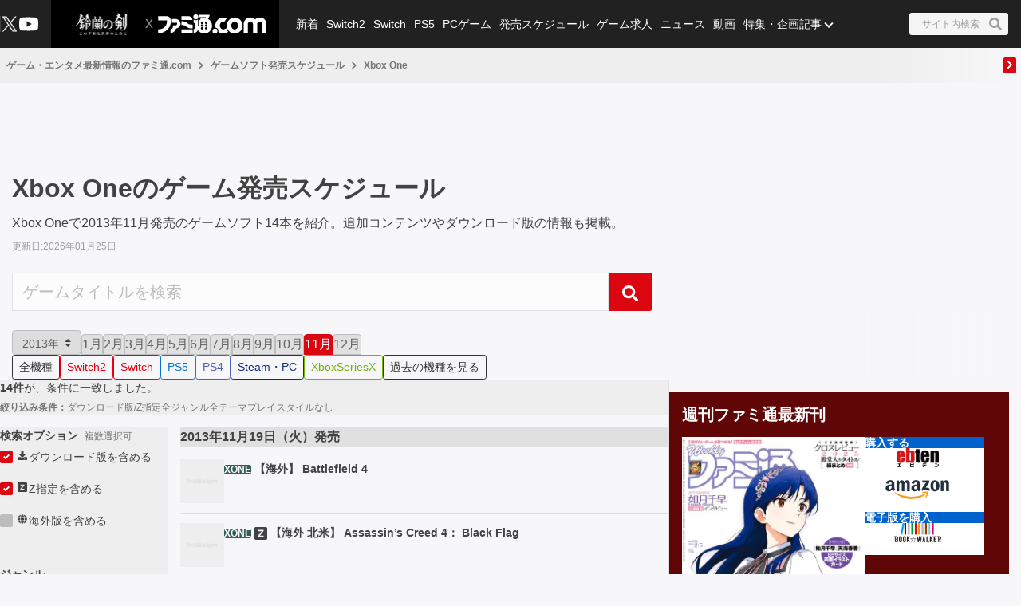

--- FILE ---
content_type: text/html; charset=utf-8
request_url: https://www.google.com/recaptcha/api2/aframe
body_size: 269
content:
<!DOCTYPE HTML><html><head><meta http-equiv="content-type" content="text/html; charset=UTF-8"></head><body><script nonce="FHgzB1bk6fYsM5bJG26R6A">/** Anti-fraud and anti-abuse applications only. See google.com/recaptcha */ try{var clients={'sodar':'https://pagead2.googlesyndication.com/pagead/sodar?'};window.addEventListener("message",function(a){try{if(a.source===window.parent){var b=JSON.parse(a.data);var c=clients[b['id']];if(c){var d=document.createElement('img');d.src=c+b['params']+'&rc='+(localStorage.getItem("rc::a")?sessionStorage.getItem("rc::b"):"");window.document.body.appendChild(d);sessionStorage.setItem("rc::e",parseInt(sessionStorage.getItem("rc::e")||0)+1);localStorage.setItem("rc::h",'1769347606421');}}}catch(b){}});window.parent.postMessage("_grecaptcha_ready", "*");}catch(b){}</script></body></html>

--- FILE ---
content_type: application/javascript; charset=UTF-8
request_url: https://www.famitsu.com/_next/static/chunks/5851-e4233bd1061679a2.js
body_size: 20283
content:
(self.webpackChunk_N_E=self.webpackChunk_N_E||[]).push([[5851],{2748:e=>{e.exports={tag:"SchedulePickUpTitle_tag__L9Bdl",ac:"SchedulePickUpTitle_ac__5xpLe",android:"SchedulePickUpTitle_android__NEaaY",app:"SchedulePickUpTitle_app__whl2U",browser:"SchedulePickUpTitle_browser__cte74",dc:"SchedulePickUpTitle_dc__MxjaT",fc:"SchedulePickUpTitle_fc__7rL_O",foreign:"SchedulePickUpTitle_foreign__HGlOo",gc:"SchedulePickUpTitle_gc__aJY95",gb:"SchedulePickUpTitle_gb__WrcOD",gba:"SchedulePickUpTitle_gba__r8tHv",gg:"SchedulePickUpTitle_gg__teH7p",ios:"SchedulePickUpTitle_ios__emqEF",md:"SchedulePickUpTitle_md__XXE26",mk3:"SchedulePickUpTitle_mk3___sL7T",msx:"SchedulePickUpTitle_msx__iU3yS",nds:"SchedulePickUpTitle_nds__J3gj6",ng:"SchedulePickUpTitle_ng__6FYz7",ngp:"SchedulePickUpTitle_ngp__P3s84",other:"SchedulePickUpTitle_other__d6lXN",pcfx:"SchedulePickUpTitle_pcfx__bFy_y",pce:"SchedulePickUpTitle_pce__5hdTi",psm:"SchedulePickUpTitle_psm__VH0m9",ps:"SchedulePickUpTitle_ps__nmy7H",ps2:"SchedulePickUpTitle_ps2__yNzPZ",ps3:"SchedulePickUpTitle_ps3__9un3Y",ps4:"SchedulePickUpTitle_ps4__D6eCg",ps5:"SchedulePickUpTitle_ps5__q0EPA",psp:"SchedulePickUpTitle_psp__kHSzG",psvita:"SchedulePickUpTitle_psvita__ITyvR",psv:"SchedulePickUpTitle_psv__k2gOw",psvr:"SchedulePickUpTitle_psvr__syLPD",sfc:"SchedulePickUpTitle_sfc__Rn9jY",ss:"SchedulePickUpTitle_ss__SO13O",pc:"SchedulePickUpTitle_pc__X0p_r",steam:"SchedulePickUpTitle_steam__ofWa2",steamPc:"SchedulePickUpTitle_steamPc__SKi6n",steampc:"SchedulePickUpTitle_steampc__cD74R",switch:"SchedulePickUpTitle_switch__5ClOx",switch2:"SchedulePickUpTitle_switch2__UyjD7",wii:"SchedulePickUpTitle_wii__vZS4d",wiiu:"SchedulePickUpTitle_wiiu__cyiUq",winmac:"SchedulePickUpTitle_winmac__hl6iW",ws:"SchedulePickUpTitle_ws__yR6Ti",xbox:"SchedulePickUpTitle_xbox__8ESG3",x360:"SchedulePickUpTitle_x360__o3Dvk",xone:"SchedulePickUpTitle_xone__cx_eP",xboxone:"SchedulePickUpTitle_xboxone__wj9Ks",xsx:"SchedulePickUpTitle_xsx__NuXUb",xboxSeriesX:"SchedulePickUpTitle_xboxSeriesX__Odus2",threeDo:"SchedulePickUpTitle_threeDo__qLkTX",nintendo3DS:"SchedulePickUpTitle_nintendo3DS__WJbG8",n64:"SchedulePickUpTitle_n64__QjYhh",cube:"SchedulePickUpTitle_cube__SQOHN",npg:"SchedulePickUpTitle_npg__qftOl",ds:"SchedulePickUpTitle_ds__ni7q1",nintendo3DO:"SchedulePickUpTitle_nintendo3DO__01R5G",quest:"SchedulePickUpTitle_quest__h7SXv",button:"SchedulePickUpTitle_button__K3UNP",active:"SchedulePickUpTitle_active__gFuB8",xboxX:"SchedulePickUpTitle_xboxX__ba3Df",xboxOne:"SchedulePickUpTitle_xboxOne__pIDjb",schedulePickUpTitle:"SchedulePickUpTitle_schedulePickUpTitle__Wc_Kp"}},4474:e=>{e.exports={relatedArticleCard:"RelatedArticleCard_relatedArticleCard__q3sUY",noMargin:"RelatedArticleCard_noMargin__OmCHb",cardWrapper:"RelatedArticleCard_cardWrapper__mRMij",cardInner:"RelatedArticleCard_cardInner__s9KCm",cardMedia:"RelatedArticleCard_cardMedia__ALlKT",mediaImage:"RelatedArticleCard_mediaImage__h8Hi6",mediaLabel:"RelatedArticleCard_mediaLabel__27s94",cardBody:"RelatedArticleCard_cardBody__n_227",bodyTitle:"RelatedArticleCard_bodyTitle__Yd7eG",bodyLead:"RelatedArticleCard_bodyLead__NAuiG"}},5108:(e,t,a)=>{"use strict";a.d(t,{Bp:()=>c,Hp:()=>r,qr:()=>s});var l=a(52380);let r=(e,t,a)=>e&&t?i(a?"".concat(e,"年").concat(t,"月").concat(a,"日"):"".concat(e,"年").concat(t,"月")):"",c=(e,t,a)=>"".concat(e).concat(a?" ":"","(").concat(t,")"),s=e=>e?"".concat(l.WQ," ").concat(e," ").concat(l.Vg):"".concat(l.WQ," ").concat(l.Vg),i=(e,t)=>"".concat(e).concat(t?" ":"").concat(l.dQ)},6649:e=>{e.exports={container:"HeaderBannerForSp_container__fhdcx",banner:"HeaderBannerForSp_banner__5PC2V",black:"HeaderBannerForSp_black__fjnIr"}},9884:e=>{e.exports={container:"ListLayout_container__lyWcs",headerBannerForSp:"ListLayout_headerBannerForSp__20Nm7",breadCrumb:"ListLayout_breadCrumb__GgP1k",wrapper:"ListLayout_wrapper__g81En",advertisement:"ListLayout_advertisement__vRL1K",wrapperOfFullWidthPreContent:"ListLayout_wrapperOfFullWidthPreContent__WFTte",movieBanner:"ListLayout_movieBanner__UU_Mz",header:"ListLayout_header__8CZ2I",wrapperBackgroundJack:"ListLayout_wrapperBackgroundJack__U2tZj",preContent:"ListLayout_preContent__JmnvQ",headerBanner:"ListLayout_headerBanner__Mosyo",rectangleBannerForSp:"ListLayout_rectangleBannerForSp__R0ZC7",extendedHeader:"ListLayout_extendedHeader__0ICJf",main:"ListLayout_main__gQ_Up",aside:"ListLayout_aside__Ej9rN",footer:"ListLayout_footer__UIB2A"}},10119:(e,t,a)=>{"use strict";a.d(t,{A:()=>d});var l=a(37876),r=a(14232),c=a(99637),s=a.n(c),i=a(27860),n=a(30560);let d=(0,r.memo)(e=>{let{data:t}=e,{adSlotIds:a}=t,[c,d]=(0,r.useState)(!1),{adIds:o,state:_}=(0,n.R)(a),u=(0,l.jsx)("div",{className:"".concat(s().image," ").concat(c?s().large:""),children:(0,l.jsx)("div",{className:s().window,children:(0,l.jsx)(i.L,{id:o[0],state:_})})});return(0,l.jsx)("div",{className:s().container,children:(0,l.jsx)("div",{className:s().inner,children:(0,l.jsx)("div",{className:s().clipContainer,children:(0,l.jsx)("div",{className:s().windowJack,children:(0,l.jsxs)("div",{className:"".concat(s().clipInner," ").concat(c?s().large:""),onClick:()=>d(!0),children:[(0,l.jsx)("div",{className:s().overlay}),(0,l.jsxs)("div",{className:s().jackBody,children:[(0,l.jsx)("span",{className:"".concat(s().back," ").concat(c?s().large:""),onClick:e=>{c&&e.stopPropagation(),d(!1)},children:"戻る"}),u]})]})})})})})})},12611:e=>{e.exports={container:"HalfPageBottomOrLargeRectangle_container__2mPBD",largeRectangle:"HalfPageBottomOrLargeRectangle_largeRectangle__rhEhL"}},16977:(e,t,a)=>{"use strict";a.d(t,{A:()=>g});var l=a(37876),r=a(72670),c=a(92300),s=a.n(c),i=a(89539),n=a(77515),d=a(44964),o=a.n(d),_=a(52380),u=a(58472),p=a(54808),h=a(98009),m=a(14232);let x=e=>{let{data:t,currentPlatform:a}=e,[c,s]=(0,m.useState)(!1),d=()=>s(!1);return(0,l.jsxs)("div",{className:o().scheduleOldPlatformsButtons,children:[(0,l.jsx)(r.A,{label:_.nc,classes:["small",o().oldPlatformsButton],onClickEvent:()=>s(!0)}),(0,l.jsx)(u.A,{visible:c,onClose:d,placement:"bottom",className:"centerDrawer",children:(0,l.jsxs)("div",{className:o().popUp,children:[(0,l.jsxs)("div",{className:o().popUpTop,children:[(0,l.jsxs)("p",{className:o().closeText,onClick:d,children:[(0,l.jsx)(h.A,{}),_.zE]}),(0,l.jsx)("div",{className:o().crossButton,onClick:d,children:(0,l.jsx)(p.A,{})}),(0,l.jsx)("h2",{className:o().title,children:_.nc})]}),(0,l.jsx)("ul",{className:o().buttonList,children:t&&Object.keys(t).length>0?Object.keys(t).map(e=>(0,l.jsx)("li",{className:o().button,onClick:d,children:(0,l.jsx)(r.A,{label:i.c7[e].tag,href:(0,n.Mp)({gameReleaseDate:t[e],gamePlatforms:e}),classes:["small",i.S4[e]||e,...a===e?["active"]:[]]})},"".concat(e,"-button"))):(0,l.jsx)("p",{className:o().errorMessage,children:i.mv})}),(0,l.jsx)("div",{className:o().closeButton,children:(0,l.jsx)(r.A,{label:_.o9,classes:["close"],onClickEvent:d})})]})})]})},g=e=>{let{type:t,routeParams:a={gamePlatforms:i.Fb.ALL,gameReleaseDate:(0,n.a1)()},scheduleQuery:c=i.qF,isShowOldPlatformsButton:d=!1,oldPlatformsReleaseDatesData:o}=e,{gamePlatforms:_,gameReleaseDate:u}=a;return(0,l.jsx)("div",{className:"".concat(s().schedulePlatformButtons," ").concat(s()[t]),children:(0,l.jsxs)("ul",{children:[Object.keys(i.II).map(e=>(0,l.jsx)("li",{children:(0,l.jsx)(r.A,{label:i.II[e].label,href:(0,n.Mp)({gamePlatforms:e,gameReleaseDate:u},c),classes:["small",e,..."noWrap"===t&&_===e?["active"]:[]]})},"schedule-platforms-selector-".concat(e))),d&&(0,l.jsx)(x,{data:o,currentPlatform:_})]})})}},18083:(e,t,a)=>{"use strict";a.d(t,{A:()=>s});var l=a(37876),r=a(6649),c=a.n(r);let s=e=>{let{data:t,backgroundColor:a="normal"}=e,{adSlotIds:r}=t;return r&&0!==r.length?(0,l.jsx)("div",{className:"".concat(c().container," ").concat(c()[a]),children:(0,l.jsx)("div",{className:c().banner,children:(0,l.jsx)("div",{id:r[0]})})}):null}},21113:e=>{e.exports={select:"DateDropdown_select__jY3Dz",selectYear:"DateDropdown_selectYear__RcY13",selectMonth:"DateDropdown_selectMonth__ET5uv",selectDay:"DateDropdown_selectDay__dRPVR"}},22968:e=>{e.exports={popUp:"ScheduleFilterInner_popUp__Dcxih",popUpTop:"ScheduleFilterInner_popUpTop__3k2bo",popUpFilterSelector:"ScheduleFilterInner_popUpFilterSelector__nNjjg"}},26838:e=>{e.exports={aside:"SideColumn_aside__DxZz3"}},27736:(e,t,a)=>{"use strict";a.d(t,{A:()=>l});let l={src:"/_next/static/media/ebten-logo-no-bgColor.c3013757.png",height:123,width:270,blurDataURL:"[data-uri]",blurWidth:8,blurHeight:4}},31067:(e,t,a)=>{"use strict";a.d(t,{A:()=>u});var l=a(37876),r=a(64157),c=a.n(r),s=a(69565),i=a(30279),n=a(54587),d=a.n(n),o=a(48230),_=a.n(o);let u=e=>{let{data:t}=e;return(0,l.jsxs)(l.Fragment,{children:[(0,l.jsx)("ul",{className:c().container,children:t.map(e=>{let t=e.isNewTab?"_blank":"_self",a=e.isNewTab?"noopener noreferrer":"";return(0,l.jsx)("li",{className:c().banner,children:(0,l.jsx)(_(),{target:t,rel:a,href:e.linkedUrl,className:c().bannerImageWrapper,children:(0,l.jsx)(d(),{loader:s.m,src:e.bannerUrl,alt:"特集バナー広告",fill:!0,sizes:"100%",className:c().bannerImage,onError:i.lG})})},e.index)})}),(0,l.jsx)("p",{className:c().text,children:"広告"})]})}},32737:(e,t,a)=>{"use strict";a.d(t,{A:()=>e2});var l,r,c,s=a(37876),i=a(77328),n=a.n(i),d=a(14232),o=a(64560),_=a(43861),u=a(40592),p=a(71056),h=a(31067),m=a(10119),x=a(96342),g=a(59988),S=a.n(g),A=a(52380),j=a(89539),k=a(90108),C=a(84089),b=a(34786),T=a.n(b),P=a(69593),v=a(53923),f=a(69565),L=a(78385),w=a(30279),y=a(54587),D=a.n(y),N=a(48230),U=a.n(N);function B(){return(B=Object.assign?Object.assign.bind():function(e){for(var t=1;t<arguments.length;t++){var a=arguments[t];for(var l in a)({}).hasOwnProperty.call(a,l)&&(e[l]=a[l])}return e}).apply(null,arguments)}let I=function(e){return d.createElement("svg",B({xmlns:"http://www.w3.org/2000/svg","aria-hidden":"true",className:"icon-ceroz_svg__symbol-defs",viewBox:"0 0 12 12"},e),l||(l=d.createElement("path",{d:"M10.714 12H1.286C.576 12 0 11.424 0 10.714V1.286C0 .576.576 0 1.286 0h9.428C11.424 0 12 .576 12 1.286v9.428c0 .71-.576 1.286-1.286 1.286M3.5 8.035v1.143h5.04V8.035H5.145l3.388-4.25V2.7H3.583v1.147h3.261z"})))};function F(){return(F=Object.assign?Object.assign.bind():function(e){for(var t=1;t<arguments.length;t++){var a=arguments[t];for(var l in a)({}).hasOwnProperty.call(a,l)&&(e[l]=a[l])}return e}).apply(null,arguments)}let E=function(e){return d.createElement("svg",F({xmlns:"http://www.w3.org/2000/svg","aria-hidden":"true",className:"icon-download_svg__symbol-defs",viewBox:"0 0 512 512"},e),r||(r=d.createElement("path",{d:"M216 0h80c13.3 0 24 10.7 24 24v168h87.7c17.8 0 26.7 21.5 14.1 34.1L269.7 378.3c-7.5 7.5-19.8 7.5-27.3 0L90.1 226.1c-12.6-12.6-3.7-34.1 14.1-34.1H192V24c0-13.3 10.7-24 24-24m296 376v112c0 13.3-10.7 24-24 24H24c-13.3 0-24-10.7-24-24V376c0-13.3 10.7-24 24-24h146.7l49 49c20.1 20.1 52.5 20.1 72.6 0l49-49H488c13.3 0 24 10.7 24 24m-124 88c0-11-9-20-20-20s-20 9-20 20 9 20 20 20 20-9 20-20m64 0c0-11-9-20-20-20s-20 9-20 20 9 20 20 20 20-9 20-20"})))};function O(){return(O=Object.assign?Object.assign.bind():function(e){for(var t=1;t<arguments.length;t++){var a=arguments[t];for(var l in a)({}).hasOwnProperty.call(a,l)&&(e[l]=a[l])}return e}).apply(null,arguments)}let R=function(e){return d.createElement("svg",O({xmlns:"http://www.w3.org/2000/svg","aria-hidden":"true",className:"icon-global_svg__symbol-defs",viewBox:"0 0 496 512"},e),c||(c=d.createElement("path",{fill:"currentColor",d:"M336.5 160C322 70.7 287.8 8 248 8s-74 62.7-88.5 152zM152 256c0 22.2 1.2 43.5 3.3 64h185.3c2.1-20.5 3.3-41.8 3.3-64s-1.2-43.5-3.3-64H155.3c-2.1 20.5-3.3 41.8-3.3 64m324.7-96c-28.6-67.9-86.5-120.4-158-141.6 24.4 33.8 41.2 84.7 50 141.6zM177.2 18.4C105.8 39.6 47.8 92.1 19.3 160h108c8.7-56.9 25.5-107.8 49.9-141.6M487.4 192H372.7c2.1 21 3.3 42.5 3.3 64s-1.2 43-3.3 64h114.6c5.5-20.5 8.6-41.8 8.6-64s-3.1-43.5-8.5-64M120 256c0-21.5 1.2-43 3.3-64H8.6C3.2 212.5 0 233.8 0 256s3.2 43.5 8.6 64h114.6c-2-21-3.2-42.5-3.2-64m39.5 96c14.5 89.3 48.7 152 88.5 152s74-62.7 88.5-152zm159.3 141.6c71.4-21.2 129.4-73.7 158-141.6h-108c-8.8 56.9-25.6 107.8-50 141.6M19.3 352c28.6 67.9 86.5 120.4 158 141.6-24.4-33.8-41.2-84.7-50-141.6z"})))};var W=a(38938);let M=e=>{let{data:t,tieupTitleData:a,tieupTitleArticleUrl:l}=e,{thumbnail:r,nameJa:c,platform:i,priceType:n,price:d,priceNote:o,groupId:_}=t,u=!d&&n===j.eH,p=d||u,h=a&&a.textColor&&a.textColor!==j.WK?{color:a.textColor}:{};return(0,s.jsxs)("li",{children:[(0,s.jsxs)(U(),{className:T().scheduleCard,href:(0,L.tW)(v.GO.Game.Title,{gameId:_.toString(),pageNumber:P.fN}),prefetch:!1,style:h,"data-event-imp-click":a?"schedule_tieup_title_".concat(a.id):"",children:[(0,s.jsx)("div",{className:T().thumbnail,children:r?(0,s.jsx)(D(),{loader:f.m,src:r,fill:!0,sizes:"100%",alt:c,onError:w.lG}):(0,s.jsx)(W.A,{className:T().noImage})}),(0,s.jsxs)("div",{className:T().content,children:[(0,s.jsxs)("div",{children:[(0,s.jsx)(G,{platform:i}),t.isDownload&&(0,s.jsx)(E,{}),t.isCeroZ&&(0,s.jsx)(I,{}),t.isGlobal&&(0,s.jsx)(R,{}),(0,s.jsx)("b",{className:T().gameTitleName,children:c})]}),p&&(0,s.jsx)("p",{style:h,children:u?j.jO:"".concat(d.toLocaleString()).concat(A.n4)}),o&&(0,s.jsx)("p",{style:h,children:o})]})]}),l&&(0,s.jsx)("div",{className:T().tieupTitleArticle,children:(0,s.jsx)(x.A,{articleDetailUrl:l,thumbnailUrl:a.article.thumbnailUrl,title:a.article.title,description:a.article.description,borderColor:a.borderColor,extraClassName:"noMargin",dataEventImpId:"schedule_tieup_title_".concat(a.id,"_article")})},"tieupTitle-article-".concat(a.article.id))]})};var H=a(87040),J=a.n(H);let G=e=>{var t;let{platform:a}=e,l=(null==(t=j.fX[a])?void 0:t.tag)||a;return(0,s.jsx)("p",{className:"".concat(J().gamePlatformTag," ").concat(J().tag," ").concat(J()[j.S4[a]||a]),children:l})},z=e=>{let{titlesGroupData:t,tieupTitleData:a}=e,{gameTitleId:l,gameTitleItems:r,gameTitlePlatForms:c}=t,[i,n]=(0,d.useState)(!1),o=r.length>j.Js,_=c&&c.length>0&&o&&!i;return(0,s.jsxs)("li",{className:J().scheduleListItem,children:[(0,s.jsx)("ul",{className:a?J().isTieupTitle:"",style:(null==a?void 0:a.backgroundColor)?{backgroundColor:a.backgroundColor}:{},children:r.map((e,t)=>{let r=0===t,c=a&&a.article,n=r&&c?(0,k.u)({data:{id:a.article.id,publishedAt:a.article.publishedAt,redirectUrl:a.article.redirectUrl}}):null;return(r||i)&&(0,s.jsx)(d.Fragment,{children:(0,s.jsx)(M,{data:e,tieupTitleData:a,tieupTitleArticleUrl:n})},"".concat(l,"-").concat(e.groupId,"-").concat(t))})}),_&&(0,s.jsx)("div",{className:J().platformList,children:c.map(e=>(0,s.jsx)(d.Fragment,{children:(0,s.jsx)(G,{platform:e})},"".concat(l,"-platform-tag-").concat(e)))}),a&&(0,s.jsx)("p",{className:J().adText,children:"広告"}),o&&(0,s.jsx)(()=>(0,s.jsx)("button",{className:"".concat(J().showMore," ").concat(i?J().active:""),onClick:()=>{n(!i)},children:i?A.r1:A.ji}),{})]})},q=e=>{var t;let{data:a,specialFeatureBannerData:l,scheduleRecommendArticleData:r,tieupTitleGroupsData:c,isDisplayPcAd:i,windowJackData:n}=e,o=0,_=r&&r.publishedAt?(0,k.u)({data:{id:r.id,publishedAt:r.publishedAt,redirectUrl:null!=(t=r.redirectUrl)?t:""}}):null,u=!i&&(0,C.zf)(n);return(0,s.jsx)("div",{className:S().scheduleList,children:a.length>0?(0,s.jsxs)(s.Fragment,{children:[(0,s.jsx)("ul",{children:a.map(e=>(0,s.jsx)(d.Fragment,{children:(0,s.jsxs)("li",{children:[(0,s.jsx)("div",{className:S().listTitle,children:e.releaseDateFull}),(0,s.jsx)("ul",{className:S().list,children:e.gameTitles.map(e=>{o+=1;let t=(null==c?void 0:c[e.gameTitleId.toString()])||null;return(0,s.jsxs)(s.Fragment,{children:[(0,s.jsx)(d.Fragment,{children:(0,s.jsx)(z,{titlesGroupData:e,tieupTitleData:t})},"schedule-result-".concat(e.gameTitleId)),o===j.Qu&&(u?(0,s.jsx)("li",{className:"".concat(S().listItem," ").concat(S().windowJack),children:(0,s.jsx)(m.A,{data:n})}):(0,C.cJ)(l)&&(0,s.jsx)("li",{className:S().listItem,children:(0,s.jsx)(h.A,{data:l})}))]})})})]})},"schedule-result-".concat(e.releaseDateOrder)))}),r&&_&&(0,s.jsx)("div",{className:S().scheduleRecommendArticle,children:(0,s.jsx)(x.A,{articleDetailUrl:_,thumbnailUrl:r.thumbnailUrl,title:r.title,description:r.description,label:A.mt})})]}):(0,s.jsx)("div",{className:S().noResult,children:j.lx})})};var V=a(74808),X=a(50459),Y=a.n(X),K=a(32848),Q=a.n(K),Z=a(77286),$=a(77515),ee=a(14e3),et=a(71449);let ea=e=>{let{routeParams:t,scheduleQuery:a,scheduleReleaseDateData:l}=e,{gamePlatforms:r,gameReleaseDate:c}=t,{yearsList:i,monthsList:n}=l,{year:o,month:_}=(0,$._p)(c),u=new Date().getFullYear(),p=j.tg,h=r===j.Fb.ALL,m=h?[...Array.from({length:u+j.Mb-p+1},(e,t)=>u+j.Mb-t)]:[...new Set([...Object.keys(j.II).includes(r)?[u+1,u]:[],...i.map(e=>Number.parseInt(e)),Number.parseInt(o)].sort((e,t)=>t-e))],x=Array.from({length:12},(e,t)=>(0,Z.on)(1+t)),g=h?x:n||[],S=(0,ee.useRouter)(),A=(0,d.useCallback)(e=>{let t=e.target.value,l=(0,$.bq)(t,_);S.push((0,$.Mp)({gamePlatforms:r,gameReleaseDate:"".concat(t).concat(l)},a))},[r,_,S,a]);return(0,s.jsxs)("div",{className:Q().scheduleDateButtons,children:[(0,s.jsx)("div",{className:Q().dateDropdown,children:(0,s.jsx)(et.A,{type:"year",isDisabled:!1,value:o,options:m,onChange:A,showLabel:!1})}),(0,s.jsxs)("ul",{children:[x.map(e=>(0,s.jsx)("li",{children:(0,s.jsxs)(U(),{className:"".concat(Q().monthButton," ").concat(_===e?Q().active:""," ").concat(g.includes(e)?Q().clickable:""),href:(0,$.Mp)({gamePlatforms:r,gameReleaseDate:"".concat(o).concat(e)},a),prefetch:!1,children:[Number.parseInt(e,10),"月"]})},"schedule-date-selector-".concat(e))),Number.parseInt(o)>=u&&(0,s.jsx)("li",{children:(0,s.jsx)(U(),{className:"".concat(Q().monthButton," ").concat(Q().clickable," ").concat(_===j.Ay?Q().active:""),href:(0,$.Mp)({gamePlatforms:r,gameReleaseDate:"".concat(o).concat(j.Ay)},a),prefetch:!1,children:"未定"})},"schedule-date-selector-unknown")]})]})};var el=a(92818),er=a.n(el),ec=a(54808);let es=e=>{let{routeParams:t,scheduleQuery:a,dataCount:l,handleDrawerOpen:r,isScheduleDefaultOption:c,onResetInputAllValues:i}=e,{gamePlatforms:n,gameReleaseDate:d}=t,{options:o,genre:_,theme:u,playstyles:p}=a,h=(0,$.Sx)(o,j.jP.options,"label"),m=(0,$.Sx)(p,j.jP.playstyles,"label");return(0,s.jsxs)("div",{className:er().scheduleFilterHeader,children:[(0,s.jsx)("div",{className:er().spSearchBtn,onClick:r,children:A.Tx}),(0,s.jsxs)("div",{className:er().header,children:[(0,s.jsxs)("b",{children:[l,"件"]}),"が、条件に一致しました。",!c&&(0,s.jsxs)(U(),{href:(0,$.Mp)({gameReleaseDate:d,gamePlatforms:n}),prefetch:!1,onClick:i,children:[A.A4,(0,s.jsx)(ec.A,{})]})]}),(0,s.jsxs)("ul",{className:er().optionsList,children:[(0,s.jsx)("li",{children:(0,s.jsxs)("b",{children:[A.pJ,"："]})}),(0,s.jsx)("li",{children:h.length>0?h.join("/"):A.TC}),(0,s.jsx)("li",{children:j.NQ[_]}),(0,s.jsx)("li",{children:j.Bj[u]}),(0,s.jsx)("li",{children:m.length>0?m.join("/"):A.Dj})]})]})};var ei=a(22968),en=a.n(ei),ed=a(11768),eo=a(58472),e_=a(98009),eu=a(40918),ep=a.n(eu);let eh=e=>{let{id:t,name:a,checked:l,value:r,label:c,onChange:i}=e;return(0,s.jsxs)("div",{className:ep().radioButtonWithLabel,children:[(0,s.jsx)("input",{id:t,name:a,type:"radio",checked:l,value:r,onChange:e=>{i(e.target.value)}}),(0,s.jsx)("label",{htmlFor:t,children:c})]})};var em=a(49912),ex=a.n(em),eg=a(35738),eS=a.n(eg);let eA=e=>{let{id:t,name:a,checked:l,value:r,label:c,onChange:i}=e;return(0,s.jsxs)("div",{className:eS().checkBoxWithLabel,children:[(0,s.jsx)("input",{id:t,name:a,type:"checkbox",checked:l,value:r,onChange:e=>{i(e.target.value)}}),(0,s.jsx)("label",{htmlFor:t,children:c})]})},ej=e=>{let{inputName:t,title:a,options:l,value:r,setValue:c}=e,i=Array.isArray(r),[n,o]=(0,d.useState)(!1);return(0,s.jsxs)("div",{className:ex().filterSelectList,children:[(0,s.jsxs)("h2",{children:[a,i&&(0,s.jsx)("span",{children:A.v8})]}),(0,s.jsx)("ul",{children:Object.keys(l).filter((e,t)=>n||t<j.C2).map((e,a)=>(0,s.jsx)("li",{children:(0,s.jsx)("div",{className:ex().option,children:i?(0,s.jsx)(eA,{id:"".concat(t,"-").concat(e),name:"".concat(t,"-").concat(a),value:e,checked:r.includes(e),label:(0,s.jsx)(s.Fragment,{children:t===j.jP.options?(0,s.jsxs)("div",{className:ex().label,children:[(0,s.jsx)("i",{className:ex()[e]}),l[e],A.vG]}):[j.El.ALL,j.ko.ALL].includes(e)?A.yR:l[e]}),onChange:e=>{c(r.includes(e)?r.filter(t=>t!==e):[...r,e])}}):(0,s.jsx)(eh,{id:"".concat(t,"-").concat(e),name:t,value:e,checked:r===e,label:l[e],onChange:e=>{c(e)}})})},"schedule-filter-".concat(e)))}),Object.keys(l).length>j.C2&&!n&&(0,s.jsx)("button",{className:ex().showMore,onClick:()=>{o(!0)},children:A.Bx})]})};var ek=a(39794),eC=a.n(ek),eb=a(89099),eT=a.n(eb);let eP=e=>{let{routeParams:t,handleIsDrawerOpen:a,extraClass:l,inputAllValues:r,setInputAllValues:c}=e,i=(0,eb.useRouter)();return(0,s.jsxs)("form",{className:"".concat(eC().filterSelector," ").concat(l||""),onSubmit:e=>{e.preventDefault();let l=Object.fromEntries(new FormData(e.currentTarget));i.push((0,$.Mp)({...t},(0,$._d)(l))),a(!1)},onReset:e=>{e.preventDefault(),c(j.qF)},children:[(0,s.jsxs)("div",{className:eC().selectorList,children:[(0,s.jsx)(ej,{inputName:j.jP.options,title:A.Ye,options:j.qy,value:r.options.split("-"),setValue:e=>{c({...r,[j.jP.options]:e.join("-")})}}),(0,s.jsx)(ej,{inputName:j.jP.genre,title:A.dD,options:j.NQ,value:r.genre,setValue:e=>{c({...r,[j.jP.genre]:e})}}),(0,s.jsx)(ej,{inputName:j.jP.theme,title:A.FG,options:j.Bj,value:r.theme,setValue:e=>{c({...r,[j.jP.theme]:e})}}),(0,s.jsx)(ej,{inputName:j.jP.playstyles,title:A.g8,options:j.a0,value:r.playstyles.split("-"),setValue:e=>{c({...r,[j.jP.playstyles]:e.join("-")})}})]}),(0,s.jsxs)("div",{className:eC().buttonList,children:[(0,s.jsx)("button",{type:"submit",children:A.PK}),(0,s.jsx)("button",{type:"reset",children:A.qI})]})]})},ev=e=>{let{routeParams:t,isDrawerOpen:a,handleIsDrawerOpen:l,inputAllValues:r,setInputAllValues:c}=e;return(0,ed.A)(a),(0,s.jsxs)(s.Fragment,{children:[(0,s.jsx)(eP,{routeParams:t,handleIsDrawerOpen:l,inputAllValues:r,setInputAllValues:c}),(0,s.jsx)(eo.A,{visible:a,onClose:()=>{l(!1)},placement:"bottom",children:(0,s.jsxs)("div",{className:en().popUp,children:[(0,s.jsx)("div",{className:en().popUpTop,children:(0,s.jsxs)("p",{onClick:()=>{l(!1)},children:[(0,s.jsx)(e_.A,{}),A.zE]})}),(0,s.jsx)(eP,{routeParams:t,handleIsDrawerOpen:l,extraClass:en().popUpFilterSelector,inputAllValues:r,setInputAllValues:c})]})})]})};var ef=a(91622),eL=a.n(ef);let ew=e=>{let{itemData:t,itemUrl:a,children:l,linkTarget:r="_self"}=e,{id:c,name:i,thumbnail:n,platform:d,releaseDate:o,companyName:_}=t,u=Object.keys(j.fX).find(e=>j.fX[e].apiParams===d);return(0,s.jsxs)(U(),{className:eL().gameTitleItem,prefetch:!1,href:a,target:r,"data-event-imp-click":j.yk.DATA_EVENT_IMP_ID.BASE(c),children:[(0,s.jsx)("div",{className:eL().bannerImage,children:n?(0,s.jsx)(D(),{loader:f.m,src:n,alt:i,fill:!0,sizes:"100%",onError:w.lG}):(0,s.jsx)(W.A,{className:eL().noImage})}),(0,s.jsxs)("div",{className:eL().content,children:[(0,s.jsx)("p",{className:eL().title,children:i}),(0,s.jsx)("p",{className:eL().companyName,children:_}),(0,s.jsxs)("div",{className:eL().tagLine,children:[u&&(0,s.jsx)(G,{platform:u}),(0,s.jsx)("p",{children:o})]}),l]})]})},ey=e=>{let{itemData:t}=e,{id:a,price:l,description:r,buttonText:c,buttonUrl:i}=t;return(0,s.jsxs)(ew,{itemData:t,itemUrl:i,linkTarget:"_blank",children:[(0,s.jsx)("p",{className:eL().description,children:r}),l&&(0,s.jsxs)("p",{children:[l.toLocaleString(),A.n4]}),(0,s.jsxs)("div",{className:eL().itemFooter,children:[(0,s.jsx)(U(),{target:"_blank",rel:"noopener noreferrer",href:i,prefetch:!1,className:"".concat(eL().button," ").concat(eL().adButton),onClick:e=>e.stopPropagation(),"data-event-imp-click":j.yk.DATA_EVENT_IMP_ID.AD(a),children:c}),(0,s.jsx)("p",{className:eL().adText,children:"広告"})]})]})};var eD=a(41779),eN=a(27736);let eU=e=>{let{itemData:t}=e,{id:a,gameId:l,name:r,price:c,ebtenUrl:i,amazonUrl:n}=t;return(0,s.jsxs)(ew,{itemData:t,itemUrl:(0,L.tW)(v.GO.Game.Title,{gameId:l,pageNumber:P.fN}),children:[c&&(0,s.jsxs)("p",{children:[c.toLocaleString(),A.n4]}),(i||n)&&(0,s.jsxs)("div",{className:"".concat(eL().itemFooter," ").concat(eL().gameTitleFooter),children:[i&&(0,s.jsx)(U(),{target:"_blank",rel:"noopener noreferrer",href:(0,L.kx)(i,j.yk.AFFILIATE_ID.EBTEN),prefetch:!1,className:"".concat(eL().button," ").concat(eL().linkButton),onClick:e=>e.stopPropagation(),"data-event-imp-click":j.yk.DATA_EVENT_IMP_ID.EBTEN(a),children:(0,s.jsx)(D(),{loader:f.m,src:eN.A,alt:r,width:120,height:40,onError:w.lG})}),n&&(0,s.jsx)(U(),{target:"_blank",rel:"noopener noreferrer",href:(0,L.rH)(n,j.yk.AFFILIATE_ID.AMAZON),prefetch:!1,className:"".concat(eL().button," ").concat(eL().linkButton),onClick:e=>e.stopPropagation(),"data-event-imp-click":j.yk.DATA_EVENT_IMP_ID.AMAZON(a),children:(0,s.jsx)(D(),{loader:f.m,src:eD.A,alt:r,width:120,height:40,onError:w.lG})})]})]})};var eB=a(2748),eI=a.n(eB);let eF=e=>{let{data:t,isDisplayPcAd:a}=e,[l,r]=(0,d.useState)(null);(0,d.useEffect)(()=>{r(t[0].isAd?t[0]:(0,$.A4)(t))},[t]);let c=e=>{let{itemData:t}=e;return t.isAd?(0,s.jsx)(ey,{itemData:t}):(0,s.jsx)(eU,{itemData:t})};return(0,s.jsx)("ul",{className:"".concat(eI().schedulePickUpTitle," ").concat(t.length===j.Mw?eI().fullShow:""),children:a?t.map(e=>(0,s.jsx)(d.Fragment,{children:(0,s.jsx)(c,{itemData:e})},e.gameId)):l?(0,s.jsx)(c,{itemData:l}):null})};var eE=a(16977),eO=a(52182),eR=a(82358),eW=a(42246);let eM=e=>{let{title:t,description:a,currentPagePath:l,breadcrumbList:r}=e,c=eW.h.COM_BASE_URL,[i,n]=(0,d.useState)((0,s.jsx)(s.Fragment,{}));return(0,d.useEffect)(()=>(n((0,d.createElement)("script",{id:"com-schedule-structured-data",type:"application/ld+json",strategy:"afterInteractive",dangerouslySetInnerHTML:{__html:JSON.stringify({"@context":"https://schema.org","@graph":[{"@type":"WebPage",url:"".concat(c).concat(l),name:t,description:a,isPartOf:{"@type":"WebSite",name:eR.yy,url:c}},{"@type":"BreadcrumbList",itemListElement:[{"@type":"ListItem",position:1,name:eR.yy,item:c},...r.map((e,t)=>({"@type":"ListItem",position:t+j.J9,name:e.nameJa,item:"".concat(c).concat(e.path||l)}))]}]},null,"	").replaceAll('],\n	"','],\n\n	"')}})),()=>{n((0,s.jsx)(s.Fragment,{}))}),[c,r,l,a,t]),i};var eH=a(68088),eJ=a(88816),eG=a(65813),ez=a(56843),eq=a(37646);let eV=e=>{let{scheduleTitleGroupsData:t,scheduleReleaseDateData:a,oldPlatformsReleaseDatesData:l,featuresAndSerialsData:r,weeklyFamitsuPartData:c,specialFeatureBannerData:i,logoJackData:n,headerBannerForSpData:h,rectangleBannerForSpData:m,footerBannerForSpData:x,headerBannerData:g,leftBackgroundJackData:S,rightBackgroundJackData:k,halfPageBottomData:b,largeRectangleData:T,spAndProjectAdData:f,iconBannerData:L,iconBannerForSpData:w,isDisplayPcAd:y,routeParams:D,rawRouteParams:N,scheduleQuery:U,schedulePageTitle:B,schedulePageDescription:I,headerMovieBannerForSpData:F,headerMovieBannerOverlayData:E,pickUpGameTitleData:O,scheduleRecommendArticleData:R,tieupTitleGroupsData:W,windowJackData:M,isScheduleDefaultOption:H}=e,J=(0,d.useRef)(""),G={isHeader:!1,type:eR.Cp.GAME_TITLE,value:J.current,onChangeSearchInput:e=>{J.current=e},onClickSearchBtn:()=>{let e=(0,eq.hT)(eR.Cp.GAME_TITLE,J.current,null,P.fN);eT().push("".concat(v.GO.Search.Camion,"?").concat(e))},placeholder:A.IQ,isShowSearchType:!1},z=(0,ez.IW)({...N,...U}),X={level2Items:z.map((e,t)=>t===z.length-1?{...e,path:""}:e)},K=(0,$.Mp)(D,U),[Q,ee]=(0,d.useState)(!1),{options:et,genre:el,theme:er,playstyles:ec}=U,ei=(0,d.useMemo)(()=>({[j.jP.options]:et,[j.jP.genre]:el,[j.jP.theme]:er,[j.jP.playstyles]:ec}),[el,et,ec,er]),[en,ed]=(0,d.useState)(ei);return(0,d.useEffect)(()=>{ed(ei)},[U,ei]),(0,s.jsxs)(s.Fragment,{children:[(0,s.jsx)(eM,{title:B,description:I,currentPagePath:K,breadcrumbList:z}),(0,s.jsx)(u.A,{type:"Schedule",breadcrumbProps:X,logoJackData:n,headerBannerData:g,leftBackgroundJackData:S,rightBackgroundJackData:k,rectangleBannerForSpData:m,isDisplayPcAd:y,headerBannerForSpData:h,footerBannerForSpData:x,iconBannerData:L,iconBannerForSpData:w,headerMovieBannerForSpData:F,headerMovieBannerOverlayData:E,extendedHeaderChildren:(0,s.jsxs)(s.Fragment,{children:[(0,s.jsx)(eJ.A,{children:"".concat(D.gamePlatforms!==j.Fb.ALL?"".concat(j.fX[D.gamePlatforms].label,"の"):"").concat(A.IO)}),(0,s.jsx)("p",{className:Y().description,children:I}),(0,s.jsxs)("div",{className:Y().lastUpdateDate,children:["更新日:",(0,Z.m8)(new Date().toISOString())]}),(0,s.jsx)("div",{className:Y().scheduleSearchBox,children:(0,s.jsx)(eO.A,{...G})}),(0,s.jsx)("div",{className:Y().headerSelector,children:(0,s.jsx)(ea,{routeParams:D,scheduleQuery:U,scheduleReleaseDateData:a})}),(0,s.jsx)("div",{className:Y().headerSelector,children:(0,s.jsx)(eE.A,{type:"noWrap",routeParams:D,scheduleQuery:U,isShowOldPlatformsButton:!0,oldPlatformsReleaseDatesData:l})})]}),sideColumnChildren:(0,s.jsxs)(s.Fragment,{children:[c&&c.isDisplay&&(0,s.jsx)("section",{className:"".concat(Y().primaryCardListWrap," ").concat(Y().weeklyFamitsuPart),children:(0,s.jsx)(eG.A,{weeklyFamitsuPartData:c})}),y&&(0,C.zf)(T)&&(0,s.jsx)(_.A,{data:T}),f&&0!==f.length&&(0,s.jsxs)("section",{className:Y().primaryCardListWrap,children:[(0,s.jsx)(eH.A,{title:A.xz}),(0,s.jsx)(p.A,{data:(0,C.i4)([],f),cardType:"normal",dateType:"absolute",listPattern:"row2",extraClassName:o.h_})]}),r&&0!==r.length&&(0,s.jsxs)("section",{className:Y().primaryCardListWrap,children:[(0,s.jsx)(eH.A,{title:A.$5}),(0,s.jsx)(p.A,{data:r,cardType:"normal",dateType:"absolute",listPattern:"row2"})]}),y&&(0,C.zf)(b)&&(0,s.jsx)(_.A,{data:b})]}),children:(0,s.jsxs)("div",{className:Y().scheduleContent,children:[(0,s.jsx)(es,{routeParams:D,scheduleQuery:U,dataCount:(null==t?void 0:t.totalTitles)||0,handleDrawerOpen:()=>{ee(!0)},isScheduleDefaultOption:H,onResetInputAllValues:()=>{ed(j.qF)}}),O.length>0&&(0,s.jsx)(eF,{data:O,isDisplayPcAd:y}),(0,s.jsx)(ev,{routeParams:D,isDrawerOpen:Q,handleIsDrawerOpen:ee,inputAllValues:en,setInputAllValues:ed}),!t&&(0,s.jsx)(V.A,{}),t&&(0,s.jsx)(q,{data:t.data,specialFeatureBannerData:i,scheduleRecommendArticleData:R,tieupTitleGroupsData:W,isDisplayPcAd:y,windowJackData:M})]})})]})};var eX=a(61235),eY=a(17522),eK=a(45751),eQ=a(15571),eZ=a(41550),e$=a(86830),e0=a(73013);let e2=e=>{let{scheduleTitleGroupsData:t,scheduleReleaseDateData:a,oldPlatformsReleaseDatesData:l,featuresAndSerialsData:r,weeklyFamitsuPartData:c,logoJackData:i,specialFeatureBannerData:_,spAndProjectAdDataForPc:u,spAndProjectAdDataForSp:p,gptPcAdData:h,gptSpAdData:m,flexOnePcAdData:x,flexOneSpAdData:g,scheduleRecommendArticleData:S,err:A,isMaintenance:k,maintenancePageName:b,routeParams:T,rawRouteParams:v}=e,f=(0,eQ.A)(),L=(0,eZ.HH)(),w=(0,$.cq)(L),{options:y,genre:D,theme:N,playstyles:U}=w,B=(0,d.useMemo)(()=>({releaseDate:T.gameReleaseDate,platforms:T.gamePlatforms,...w}),[T.gamePlatforms,T.gameReleaseDate,w]),I=(0,$.dN)(B),F=(0,$.hv)(L),E="".concat(e0.FZ,"?releaseDate=").concat(T.gameReleaseDate,"&platforms=").concat(T.gamePlatforms,"&options=").concat(y,"&genre=").concat(D,"&theme=").concat(N,"&playstyles=").concat(U),O=(0,eK.L)(E,P.as),R=a.isGameTitlesRelease?F?t:O:P.as,W="".concat(e0.Tm),M=(e=>{let[t,a]=(0,d.useState)(0),[l,r]=(0,d.useState)([]);return(0,d.useEffect)(()=>{if(!e||0===e.length)return void r([]);e.filter(e=>(0,C.Y2)(e.releaseStartAt?new Date(e.releaseStartAt):null,e.releaseEndAt?new Date(e.releaseEndAt):null,!0)).slice(0,j.Mw),r(e)},[e,t]),(0,d.useEffect)(()=>{if(!e||0===e.length)return;let t=[],l=Date.now();e.forEach(e=>{var a,r;let c=null==(a=(0,Z.D$)(e.releaseStartAt))?void 0:a.getTime(),s=null==(r=(0,Z.D$)(e.releaseEndAt))?void 0:r.getTime();c&&c>l&&t.push(c),s&&s>l&&t.push(s)}),t.sort((e,t)=>e-t);let r=t[0];if(!r)return;let c=setTimeout(()=>a(e=>e+1),r-Date.now());return()=>clearTimeout(c)},[e,t]),l})((0,eK.L)(W,null,!0,eR.R_)),H="".concat(e0.ns),J=(e=>{let[t,a]=(0,d.useState)(0),[l,r]=(0,d.useState)({});return(0,d.useEffect)(()=>{if(!e||0===Object.keys(e).length)return void r({});let t={};Object.entries(e).forEach(e=>{let[a,l]=e,r=(0,Z.D$)(l.releaseStartAt),c=(0,Z.D$)(l.releaseEndAt);if(!(0,C.Y2)(r,c,!0))return;let s=l;if(l.article){let e=(0,Z.D$)(l.article.publishedAt),t=(0,Z.D$)(l.article.publishedEndAt);if(!(0,C.Y2)(e,t,!0)){let e={...l};delete e.article,s=e}}t[a]=s}),r(t)},[e,t]),(0,d.useEffect)(()=>{if(!e)return;let t=[],l=Date.now();Object.values(e).forEach(e=>{var a,r;let c=null==(a=(0,Z.D$)(e.releaseStartAt))?void 0:a.getTime(),s=null==(r=(0,Z.D$)(e.releaseEndAt))?void 0:r.getTime();c&&c>l&&t.push(c),s&&s>l&&t.push(s)}),t.sort((e,t)=>e-t);let r=t[0];if(!r)return;let c=setTimeout(()=>a(e=>e+1),r-Date.now());return()=>clearTimeout(c)},[e,t]),l})((0,eK.L)(H,null,!0,eR.R_));if(A)return(0,s.jsx)(e$.default,{...A});if(k)return(0,s.jsx)(eX.A,{pageName:b});let G=(0,$.yu)(T.gamePlatforms,T.gameReleaseDate),z="".concat(eR.vi).concat(G),q={title:eY.G.SCHEDULE.TITLE(I),url:z,ogLocale:eY.W.OG_LOCALE,ogSiteName:eR.yy,ogType:eY.W.OG_TYPE.ARTICLE,ogImage:"".concat(eR.vi,"/res/images/common/logo_ogp.png"),twitterCard:eY.W.TWITTER.CARD,twitterSite:eY.W.TWITTER.SITE,twitterWidgetsCsp:eY.W.TWITTER.WIDGETS_CSP},V=eY.G.SCHEDULE.DESCRIPTION(B,(null==R?void 0:R.totalTitles)||0);return(0,s.jsxs)(s.Fragment,{children:[(0,s.jsxs)(n(),{children:[R&&0===R.totalTitles&&(0,s.jsx)("meta",{name:"robots",content:"noindex"}),(0,s.jsx)("title",{children:q.title}),(0,s.jsx)("meta",{name:"description",content:V}),(0,s.jsx)("link",{rel:"canonical",href:q.url}),(0,s.jsx)("meta",{property:"og:locale",content:q.ogLocale}),(0,s.jsx)("meta",{property:"og:site_name",content:q.ogSiteName}),(0,s.jsx)("meta",{property:"og:type",content:q.ogType}),(0,s.jsx)("meta",{property:"og:url",content:q.url}),(0,s.jsx)("meta",{property:"og:title",content:q.title}),(0,s.jsx)("meta",{property:"og:description",content:V}),(0,s.jsx)("meta",{property:"og:image",content:q.ogImage}),(0,s.jsx)("meta",{name:"twitter:card",content:q.twitterCard}),(0,s.jsx)("meta",{name:"twitter:site",content:q.twitterSite}),(0,s.jsx)("meta",{name:"twitter:widgets:csp",content:q.twitterWidgetsCsp})]}),(0,s.jsx)(eV,{scheduleTitleGroupsData:R,scheduleReleaseDateData:a,oldPlatformsReleaseDatesData:l,featuresAndSerialsData:r,logoJackData:i,largeRectangleData:h[o.te.LARGE_RECTANGLE],halfPageBottomData:h[o.te.HALF_PAGE_BOTTOM],headerBannerData:x[o.te.TOP_HEADER],leftBackgroundJackData:x[o.te.TOP_LEFT_JACK],rightBackgroundJackData:x[o.te.TOP_RIGHT_JACK],headerBannerForSpData:m[o.B9.HEADER_BANNER],headerMovieBannerForSpData:g[o.B9.HEADER_MOVIE_BANNER],headerMovieBannerOverlayData:g[o.B9.HEADER_MOVIE_BANNER_OVERLAY],specialFeatureBannerData:_,rectangleBannerForSpData:m[o.B9.RECTANGLE_BANNER],footerBannerForSpData:m[o.B9.FOOTER_BANNER],spAndProjectAdData:f?u:p,iconBannerData:x[o.te.ICON_BANNER],iconBannerForSpData:g[o.B9.ICON_BANNER],weeklyFamitsuPartData:c,pickUpGameTitleData:M,scheduleRecommendArticleData:S,tieupTitleGroupsData:J,routeParams:T,rawRouteParams:v,scheduleQuery:w,schedulePageTitle:q.title,schedulePageDescription:V,isDisplayPcAd:f,isScheduleDefaultOption:F,windowJackData:g[o.B9.WINDOW_JACK]})]})}},32848:e=>{e.exports={scheduleDateButtons:"ScheduleDateButtons_scheduleDateButtons__avLQl",dateDropdown:"ScheduleDateButtons_dateDropdown__ztILu",monthButton:"ScheduleDateButtons_monthButton__7LFOS",clickable:"ScheduleDateButtons_clickable__HJDVQ",active:"ScheduleDateButtons_active___OKR2"}},34786:e=>{e.exports={tag:"ScheduleCard_tag__bmkzs",ac:"ScheduleCard_ac__Hf9_8",android:"ScheduleCard_android__dbANW",app:"ScheduleCard_app__tpeEn",browser:"ScheduleCard_browser__CRmtz",dc:"ScheduleCard_dc__mYDET",fc:"ScheduleCard_fc__IMNOh",foreign:"ScheduleCard_foreign__bBVsL",gc:"ScheduleCard_gc__cqzEF",gb:"ScheduleCard_gb__fqG2A",gba:"ScheduleCard_gba__AUYez",gg:"ScheduleCard_gg__W4PKN",ios:"ScheduleCard_ios__i_XOa",md:"ScheduleCard_md__3qxn3",mk3:"ScheduleCard_mk3__WZ25F",msx:"ScheduleCard_msx__IESHP",nds:"ScheduleCard_nds__pDtg7",ng:"ScheduleCard_ng__B7_2t",ngp:"ScheduleCard_ngp__hI6Eh",other:"ScheduleCard_other__yn9Fl",pcfx:"ScheduleCard_pcfx__3KUCT",pce:"ScheduleCard_pce__JAe6N",psm:"ScheduleCard_psm__IDCrn",ps:"ScheduleCard_ps__xd7ZJ",ps2:"ScheduleCard_ps2__sedYn",ps3:"ScheduleCard_ps3__dckgR",ps4:"ScheduleCard_ps4__9BV0b",ps5:"ScheduleCard_ps5__siTJm",psp:"ScheduleCard_psp__gB9Tu",psvita:"ScheduleCard_psvita__pgrR5",psv:"ScheduleCard_psv__jKnTK",psvr:"ScheduleCard_psvr__qclsd",sfc:"ScheduleCard_sfc__WhbM7",ss:"ScheduleCard_ss__ViVSB",pc:"ScheduleCard_pc__JlAE9",steam:"ScheduleCard_steam__rHiB4",steamPc:"ScheduleCard_steamPc__aF8lz",steampc:"ScheduleCard_steampc__SjdzC",switch:"ScheduleCard_switch__cqKpX",switch2:"ScheduleCard_switch2__t00Ac",wii:"ScheduleCard_wii__PEtBw",wiiu:"ScheduleCard_wiiu__ZvRsG",winmac:"ScheduleCard_winmac__TTYYd",ws:"ScheduleCard_ws__52lF5",xbox:"ScheduleCard_xbox__TjFnB",x360:"ScheduleCard_x360__qTOj4",xone:"ScheduleCard_xone__6zFy_",xboxone:"ScheduleCard_xboxone__cZFlA",xsx:"ScheduleCard_xsx__teNBZ",xboxSeriesX:"ScheduleCard_xboxSeriesX__6XDG8",threeDo:"ScheduleCard_threeDo__CUc2p",nintendo3DS:"ScheduleCard_nintendo3DS__jaJd8",n64:"ScheduleCard_n64__U8bef",cube:"ScheduleCard_cube__6V8tv",npg:"ScheduleCard_npg__iVEv3",ds:"ScheduleCard_ds__XTh6B",nintendo3DO:"ScheduleCard_nintendo3DO__Jxb7_",quest:"ScheduleCard_quest___fzjE",button:"ScheduleCard_button__10ad0",active:"ScheduleCard_active__ImUa2",xboxX:"ScheduleCard_xboxX__r5Qx2",xboxOne:"ScheduleCard_xboxOne__yAdo9",scheduleCard:"ScheduleCard_scheduleCard__CAy8B",thumbnail:"ScheduleCard_thumbnail__zrG59",noImage:"ScheduleCard_noImage__rgD85",gameTitleName:"ScheduleCard_gameTitleName__frn3W",content:"ScheduleCard_content__5ZPKy",tieupTitleArticle:"ScheduleCard_tieupTitleArticle__tEtZj"}},35738:e=>{e.exports={checkBoxWithLabel:"CheckBoxWithLabel_checkBoxWithLabel__1dHmx"}},38086:e=>{e.exports={weeklyFamitsuPart:"WeeklyFamitsuPart_weeklyFamitsuPart__m6AqP",title:"WeeklyFamitsuPart_title__ZDfAo",content:"WeeklyFamitsuPart_content__PdJT2",weeklyFamitsuCover:"WeeklyFamitsuPart_weeklyFamitsuCover__DNKXH",buttonList:"WeeklyFamitsuPart_buttonList__LO0uO",subTitle:"WeeklyFamitsuPart_subTitle__7zmql",logoButton:"WeeklyFamitsuPart_logoButton__UGIpd"}},39794:e=>{e.exports={filterSelector:"FilterSelector_filterSelector__ETHJc",selectorList:"FilterSelector_selectorList__uLCkM",buttonList:"FilterSelector_buttonList__2HSLI"}},40592:(e,t,a)=>{"use strict";a.d(t,{A:()=>g});var l=a(37876),r=a(18083),c=a(36231),s=a(935),i=a(49607),n=a(19563),d=a(16971),o=a(92650),_=a(44263),u=a(81765),p=a(9884),h=a.n(p),m=a(88410),x=a(84089);let g=e=>{let{children:t,isFullWidthInPreContent:a=!1,breadcrumbProps:p,extendedHeaderChildren:g,sideColumnChildren:S,headerBannerData:A,logoJackData:j,headerBannerForSpData:k,rectangleBannerForSpData:C,isDisplayPcAd:b,rightBackgroundJackData:T,leftBackgroundJackData:P,footerBannerForSpData:v,type:f,iconBannerData:L,iconBannerForSpData:w,headerMovieBannerForSpData:y,headerMovieBannerOverlayData:D}=e,N=b&&(0,x.zf)(A),U=b&&(0,x.zf)(P)&&(0,x.zf)(T),{isDisplayIconBanner:B,isDisplayIconBannerForSp:I}=(0,x.wZ)(b,L,w);return(0,l.jsx)(l.Fragment,{children:(0,l.jsxs)("div",{className:"".concat(a?h().wrapperOfFullWidthPreContent:h().wrapper,"\n                ").concat(A?h().advertisement:""),children:[!b&&(0,x.zf)(y)&&(0,l.jsx)("div",{className:h().movieBanner,children:(0,l.jsx)(c.A,{data:y})}),(0,l.jsx)(u.A,{layoutStyles:h().header,logoJackData:j,isDisplayPcAd:b}),b&&(0,l.jsx)("section",{className:h().wrapperBackgroundJack,children:(0,l.jsx)(d.A,{topHeaderBannerData:A,leftBackgroundJackData:P,rightBackgroundJackData:T})}),(0,l.jsx)("section",{className:N||U?h().breadCrumb:h().preContent,children:p?(0,l.jsx)(o.A,{...p}):null}),!b&&(0,x.zf)(k)&&(0,l.jsx)("div",{className:h().headerBannerForSp,children:(0,l.jsx)(r.A,{data:k},f)}),(0,l.jsxs)("div",{className:h().container,children:[g&&(0,l.jsx)("div",{className:h().extendedHeader,children:g}),(0,l.jsx)("main",{className:h().main,children:t}),(0,l.jsx)(m.A,{layoutStyles:h().aside,children:S})]}),!b&&(0,x.zf)(C)&&(0,l.jsx)("div",{className:h().rectangleBannerForSp,children:(0,l.jsx)(n.A,{data:C})}),(0,l.jsx)(_.A,{layoutStyles:h().footer,footerBannerForSpData:v,isDisplayPcAd:b}),!b&&(0,x.zf)(D)&&(0,l.jsx)(s.A,{data:D}),B&&(0,x.zf)(L)&&(0,l.jsx)(i.A,{data:L}),I&&(0,x.zf)(w)&&(0,l.jsx)(i.A,{data:w})]})})}},40918:e=>{e.exports={radioButtonWithLabel:"RadioButtonWithLabel_radioButtonWithLabel__q87GX"}},41550:(e,t,a)=>{"use strict";a.d(t,{HH:()=>d,K7:()=>n,Qc:()=>i,Yx:()=>c,y6:()=>s});var l=a(89539),r=a(14e3);let c=()=>{let e=(0,r.useSearchParams)(),t=e.get("year"),a=e.get("month"),l=e.get("day");return{queryYear:t,queryMonth:a,queryDay:l,queryOrder:e.get("order"),page:e.get("page")}},s=()=>{let e=(0,r.useSearchParams)(),t=e.get("type"),a=e.get("q"),l=e.get("platform"),c=e.get("order");return{searchType:t,value:a,platform:l,order:c,max:e.get("max"),page:e.get("page")}},i=()=>({target:(0,r.useSearchParams)().get("target")}),n=()=>(0,r.useSearchParams)().get("page"),d=()=>{let e=(0,r.useSearchParams)(),t=e.get("options")||l.qF[l.jP.options],a=e.get("genre")||l.qF[l.jP.genre];return{options:t,genre:a,theme:e.get("theme")||l.qF[l.jP.theme],playstyles:e.get("playstyles")||l.qF[l.jP.playstyles]}}},41779:(e,t,a)=>{"use strict";a.d(t,{A:()=>l});let l={src:"/_next/static/media/amazon-logo.17938cdb.png",height:38,width:126,blurDataURL:"[data-uri]",blurWidth:8,blurHeight:2}},43861:(e,t,a)=>{"use strict";a.d(t,{A:()=>s});var l=a(37876),r=a(12611),c=a.n(r);let s=e=>{let{data:t}=e,{adSlotIds:a}=t;return a&&0!==a.length?(0,l.jsx)("div",{className:c().container,children:(0,l.jsx)("div",{className:c().largeRectangle,children:(0,l.jsx)("div",{id:a[0]})})}):null}},44964:e=>{e.exports={popUp:"ScheduleOldPlatformsButtons_popUp__cDsXY",popUpTop:"ScheduleOldPlatformsButtons_popUpTop__TLnna",closeText:"ScheduleOldPlatformsButtons_closeText__cO_x0",crossButton:"ScheduleOldPlatformsButtons_crossButton__YaOqS",closeButton:"ScheduleOldPlatformsButtons_closeButton__Zlq5J",errorMessage:"ScheduleOldPlatformsButtons_errorMessage__epr8c",buttonList:"ScheduleOldPlatformsButtons_buttonList__zxg0s",button:"ScheduleOldPlatformsButtons_button__VSB4V",title:"ScheduleOldPlatformsButtons_title__7bA8w"}},49148:e=>{e.exports={wrapper:"PrimaryCardList_wrapper__vUB8k",item:"PrimaryCardList_item__rZgeH",row2:"PrimaryCardList_row2__RwQcp",row2OrRow3ForTwoColumnAndMore:"PrimaryCardList_row2OrRow3ForTwoColumnAndMore__0Z_hc",row4:"PrimaryCardList_row4__W_BNT",row1:"PrimaryCardList_row1__aVYrN",gray:"PrimaryCardList_gray__AqjTb"}},49912:e=>{e.exports={filterSelectList:"FilterSelectList_filterSelectList__SB8Gd",option:"FilterSelectList_option__NILst",label:"FilterSelectList_label__OZDsX",ceroz:"FilterSelectList_ceroz__YGiPO",download:"FilterSelectList_download__n66QP",global:"FilterSelectList_global__CRNY_",showMore:"FilterSelectList_showMore__x011w"}},50459:e=>{e.exports={primaryCardListWrap:"Schedule_primaryCardListWrap__Uvwvv",weeklyFamitsuPart:"Schedule_weeklyFamitsuPart__hfDDe",description:"Schedule_description__Zyb21",lastUpdateDate:"Schedule_lastUpdateDate__pyN3M",headerSelector:"Schedule_headerSelector__CH4Wq",scheduleSearchBox:"Schedule_scheduleSearchBox__Wvhv7",scheduleContent:"Schedule_scheduleContent__Tt9iE",headLineLevel1:"Schedule_headLineLevel1__JxSFL"}},54808:(e,t,a)=>{"use strict";a.d(t,{A:()=>s});var l,r=a(14232);function c(){return(c=Object.assign?Object.assign.bind():function(e){for(var t=1;t<arguments.length;t++){var a=arguments[t];for(var l in a)({}).hasOwnProperty.call(a,l)&&(e[l]=a[l])}return e}).apply(null,arguments)}let s=function(e){return r.createElement("svg",c({xmlns:"http://www.w3.org/2000/svg","aria-hidden":"true",className:"icon-cross_svg__symbol-defs",viewBox:"0 0 352 512"},e),l||(l=r.createElement("path",{fill:"currentColor",d:"m242.72 256 100.07-100.07c12.28-12.28 12.28-32.19 0-44.48l-22.24-22.24c-12.28-12.28-32.19-12.28-44.48 0L176 189.28 75.93 89.21c-12.28-12.28-32.19-12.28-44.48 0L9.21 111.45c-12.28 12.28-12.28 32.19 0 44.48L109.28 256 9.21 356.07c-12.28 12.28-12.28 32.19 0 44.48l22.24 22.24c12.28 12.28 32.2 12.28 44.48 0L176 322.72l100.07 100.07c12.28 12.28 32.2 12.28 44.48 0l22.24-22.24c12.28-12.28 12.28-32.19 0-44.48z"})))}},56843:(e,t,a)=>{"use strict";a.d(t,{IW:()=>u,Vf:()=>d,WC:()=>o,lZ:()=>_});var l=a(53923),r=a(89539),c=a(85754),s=a(5108),i=a(78385),n=a(77515);let d=e=>(0,c.Lb)(e)?{path:(0,i.tW)(l.GO.Category.List,{categoryCode:e.code}),code:e.code,nameJa:e.nameJa}:null,o=e=>e?e.map(d).filter(e=>!!e):[],_=e=>e?{path:(0,i.tW)(l.GO.Game.Title,{gameId:e.id}),code:e.id,nameJa:(0,s.Bp)(e.title,e.platform,!0)}:null,u=e=>{let{gamePlatforms:t,gameReleaseDate:a,genre:c}=e,s=[];if(s.push({path:l.GO.Schedule.Root,code:"schedule-main",nameJa:r.Ph}),t&&s.push({path:(0,i.tW)(l.GO.Schedule.Platform,{gamePlatforms:t}),code:"".concat(l.a$.gamePlatforms,"-").concat(t),nameJa:r.fX[t].label||""}),a){let{year:e,month:c}=(0,n._p)(a);s.push({path:(0,i.tW)(l.GO.Schedule.Full,{gamePlatforms:t,gameReleaseDate:a}),code:"".concat(l.a$.gameReleaseDate,"-").concat(a),nameJa:c===r.Ay?r.bm:"".concat(e,"年").concat(Number.parseInt(c),"月")})}return c&&c!==r.El.ALL&&s.push({path:"",code:"".concat(r.jP.genre,"-").concat(c),nameJa:r.NQ[c]}),s}},59988:e=>{e.exports={scheduleList:"ScheduleList_scheduleList__cR4QT",listTitle:"ScheduleList_listTitle__3kAoe",list:"ScheduleList_list__N0CVr",listItem:"ScheduleList_listItem__0t_7s",noResult:"ScheduleList_noResult__8pq6H",windowJack:"ScheduleList_windowJack__qrgne"}},61235:(e,t,a)=>{"use strict";a.d(t,{A:()=>s});var l=a(37876),r=a(43802),c=a(21960);let s=e=>{let{pageName:t="お探しのページ",title:a=c.oC,detail:s="".concat(t).concat(c.Xn)}=e;return(0,l.jsx)(r.A,{title:a,detail:s})}},64157:e=>{e.exports={container:"SpecialFeatureBanner_container__sF2nh",banner:"SpecialFeatureBanner_banner__WN1Eg",bannerImageWrapper:"SpecialFeatureBanner_bannerImageWrapper__75SQ2",bannerImage:"SpecialFeatureBanner_bannerImage__qs8Tu",text:"SpecialFeatureBanner_text__5BUUU"}},65813:(e,t,a)=>{"use strict";a.d(t,{A:()=>g});var l=a(37876),r=a(38086),c=a.n(r),s=a(82358),i=a(69565),n=a(30279),d=a(54587),o=a.n(d),_=a(48230),u=a.n(_),p=a(42246),h=a(41779);let m={src:"/_next/static/media/book-walker-logo.ebf1bcd3.png",height:278,width:684,blurDataURL:"[data-uri]",blurWidth:8,blurHeight:3};var x=a(27736);let g=e=>{let{weeklyFamitsuPartData:t}=e,a="".concat(p.h.COM_BASE_URL).concat(s.D1);return(0,l.jsxs)("div",{className:c().weeklyFamitsuPart,children:[(0,l.jsx)("a",{className:c().title,href:a,children:"週刊ファミ通最新刊"}),(0,l.jsxs)("div",{className:c().content,children:[(0,l.jsx)("a",{className:c().weeklyFamitsuCover,href:a,children:(0,l.jsx)(o(),{loader:i.m,src:t.imageUrl,width:214,height:286,alt:"週刊ファミ通表紙",onError:n.lG})}),(0,l.jsxs)("div",{className:c().buttonList,children:[(t.ebten.isDisplay||t.amazon.isDisplay)&&(0,l.jsxs)(l.Fragment,{children:[(0,l.jsx)("div",{className:c().subTitle,children:"購入する"}),t.ebten.isDisplay&&(0,l.jsx)(u(),{target:"_blank",rel:"noopener noreferrer",href:t.ebten.url,prefetch:!1,className:c().logoButton,children:(0,l.jsx)(o(),{loader:i.m,src:x.A,fill:!0,sizes:"100%",alt:"ebten",onError:n.lG})}),t.amazon.isDisplay&&(0,l.jsx)(u(),{target:"_blank",rel:"noopener noreferrer",href:t.amazon.url,prefetch:!1,className:c().logoButton,children:(0,l.jsx)(o(),{loader:i.m,src:h.A,fill:!0,sizes:"100%",alt:"amazon",onError:n.lG})})]}),t.bookWalker.isDisplay&&(0,l.jsxs)(l.Fragment,{children:[(0,l.jsx)("div",{className:c().subTitle,children:"電子版を購入"}),(0,l.jsx)(u(),{target:"_blank",rel:"noopener noreferrer",href:t.bookWalker.url,prefetch:!1,className:c().logoButton,children:(0,l.jsx)(o(),{loader:i.m,src:m,fill:!0,sizes:"100%",alt:"bookWalker",onError:n.lG})})]})]})]})]})}},66790:e=>{e.exports={title:"TitleHeadLineLevel1_title__wf4Di"}},68088:(e,t,a)=>{"use strict";a.d(t,{A:()=>n});var l=a(37876),r=a(85370),c=a.n(r),s=a(48230),i=a.n(s);let n=e=>{let{title:t,url:a,periodLabel:r,periodValue:s,notion:n,pattern:d}=e,o=r||s,_=n&&n.length>0,u=r&&s?":":"";return(0,l.jsxs)("div",{className:(e=>e?"".concat(c().headline," ").concat(c()[e]):c().headline)(d),children:[(0,l.jsxs)("div",{className:c().headlineWrapper,children:[a?(0,l.jsx)("h2",{children:(0,l.jsx)(i(),{href:a,className:c().titleLink,prefetch:!1,children:t})}):(0,l.jsx)("span",{className:c().title,children:t}),a&&(0,l.jsx)("p",{children:(0,l.jsx)(i(),{href:a,className:c().more,prefetch:!1,children:"すべて見る"})})]}),o&&(0,l.jsxs)("p",{className:c().text,children:[null!=r?r:"",u," ",null!=s?s:""]}),_&&n.map((e,t)=>(0,l.jsx)("p",{className:c().text,children:e},t))]})}},71056:(e,t,a)=>{"use strict";a.d(t,{A:()=>i});var l=a(37876),r=a(48958),c=a(49148),s=a.n(c);let i=e=>{let{data:t,cardType:a,dateType:c,listPattern:i,borderColor:n,imageWidthSize:d=NaN,extraClassName:o=""}=e;return 0!==t.length?(0,l.jsx)("ul",{className:(e=>e?n?"".concat(s().wrapper," ").concat(s()[e]," ").concat(s()[n]):"".concat(s().wrapper," ").concat(s()[e]):n?"".concat(s().wrapper," ").concat(s()[n]):"".concat(s().wrapper))(i),children:t.map(e=>{var t;return(0,l.jsx)("li",{className:s().item,children:(0,l.jsx)(r.A,{data:e,type:a,dateType:c,customArticleUrl:null!=(t=e.linkedUrl)?t:null,imageWidthSize:d,extraClassName:o})},e.id)})}):null}},71449:(e,t,a)=>{"use strict";a.d(t,{A:()=>s});var l=a(37876),r=a(21113),c=a.n(r);let s=e=>{let{type:t,isDisabled:a,value:r,options:s=[],onChange:i,showLabel:n=!0}=e,d="year"===t?"年":"month"===t?"月":"日";return(0,l.jsxs)("select",{className:"".concat(c().select," ").concat(c().selectYear),disabled:a,onChange:i,value:r||"",title:"絞り込み対象の「".concat(d,"」を選択してください"),children:[n&&(0,l.jsx)("option",{value:"",children:d}),s.map(e=>(0,l.jsxs)("option",{value:e,children:[e,d]},"".concat(t,"_").concat(e)))]})}},74808:(e,t,a)=>{"use strict";let l,r,c,s;a.d(t,{A:()=>B});var i=a(37876),n=a(96590),d=a.n(n),o=a(96427),_=a(40670),u=a(44501),p=a(14232),h=a(69241),m=a(4697),x=a(38993),g=a(98428),S=a(48753),A=a(11199),j=a(47951),k=a(45879);function C(e){return(0,k.Ay)("MuiCircularProgress",e)}function b(){let e=(0,o._)(["\n  0% {\n    transform: rotate(0deg);\n  }\n\n  100% {\n    transform: rotate(360deg);\n  }\n"]);return b=function(){return e},e}function T(){let e=(0,o._)(["\n  0% {\n    stroke-dasharray: 1px, 200px;\n    stroke-dashoffset: 0;\n  }\n\n  50% {\n    stroke-dasharray: 100px, 200px;\n    stroke-dashoffset: -15px;\n  }\n\n  100% {\n    stroke-dasharray: 100px, 200px;\n    stroke-dashoffset: -125px;\n  }\n"]);return T=function(){return e},e}function P(){let e=(0,o._)(["\n      animation: "," 1.4s linear infinite;\n    "]);return P=function(){return e},e}function v(){let e=(0,o._)(["\n      animation: "," 1.4s ease-in-out infinite;\n    "]);return v=function(){return e},e}(0,j.A)("MuiCircularProgress",["root","determinate","indeterminate","colorPrimary","colorSecondary","svg","circle","circleDeterminate","circleIndeterminate","circleDisableShrink"]);let f=["className","color","disableShrink","size","style","thickness","value","variant"],L=(0,x.i7)(l||(l=b())),w=(0,x.i7)(r||(r=T())),y=(0,A.Ay)("span",{name:"MuiCircularProgress",slot:"Root",overridesResolver:(e,t)=>{let{ownerState:a}=e;return[t.root,t[a.variant],t["color".concat((0,g.A)(a.color))]]}})(e=>{let{ownerState:t,theme:a}=e;return(0,u.A)({display:"inline-block"},"determinate"===t.variant&&{transition:a.transitions.create("transform")},"inherit"!==t.color&&{color:(a.vars||a).palette[t.color].main})},e=>{let{ownerState:t}=e;return"indeterminate"===t.variant&&(0,x.AH)(c||(c=P()),L)}),D=(0,A.Ay)("svg",{name:"MuiCircularProgress",slot:"Svg",overridesResolver:(e,t)=>t.svg})({display:"block"}),N=(0,A.Ay)("circle",{name:"MuiCircularProgress",slot:"Circle",overridesResolver:(e,t)=>{let{ownerState:a}=e;return[t.circle,t["circle".concat((0,g.A)(a.variant))],a.disableShrink&&t.circleDisableShrink]}})(e=>{let{ownerState:t,theme:a}=e;return(0,u.A)({stroke:"currentColor"},"determinate"===t.variant&&{transition:a.transitions.create("stroke-dashoffset")},"indeterminate"===t.variant&&{strokeDasharray:"80px, 200px",strokeDashoffset:0})},e=>{let{ownerState:t}=e;return"indeterminate"===t.variant&&!t.disableShrink&&(0,x.AH)(s||(s=v()),w)}),U=p.forwardRef(function(e,t){let a=(0,S.b)({props:e,name:"MuiCircularProgress"}),{className:l,color:r="primary",disableShrink:c=!1,size:s=40,style:n,thickness:d=3.6,value:o=0,variant:p="indeterminate"}=a,x=(0,_.A)(a,f),A=(0,u.A)({},a,{color:r,disableShrink:c,size:s,thickness:d,value:o,variant:p}),j=(e=>{let{classes:t,variant:a,color:l,disableShrink:r}=e,c={root:["root",a,"color".concat((0,g.A)(l))],svg:["svg"],circle:["circle","circle".concat((0,g.A)(a)),r&&"circleDisableShrink"]};return(0,m.A)(c,C,t)})(A),k={},b={},T={};if("determinate"===p){let e=2*Math.PI*((44-d)/2);k.strokeDasharray=e.toFixed(3),T["aria-valuenow"]=Math.round(o),k.strokeDashoffset="".concat(((100-o)/100*e).toFixed(3),"px"),b.transform="rotate(-90deg)"}return(0,i.jsx)(y,(0,u.A)({className:(0,h.A)(j.root,l),style:(0,u.A)({width:s,height:s},b,n),ownerState:A,ref:t,role:"progressbar"},T,x,{children:(0,i.jsx)(D,{className:j.svg,ownerState:A,viewBox:"".concat(22," ").concat(22," ").concat(44," ").concat(44),children:(0,i.jsx)(N,{className:j.circle,style:k,ownerState:A,cx:44,cy:44,r:(44-d)/2,fill:"none",strokeWidth:d})})}))}),B=()=>(0,i.jsx)("div",{className:d().loading,children:(0,i.jsx)(U,{className:d().circle})})},85370:e=>{e.exports={headline:"HeadingForHeadLineLevel2_headline__odTik",headlineWrapper:"HeadingForHeadLineLevel2_headlineWrapper__Lljh2",more:"HeadingForHeadLineLevel2_more__eRjiP",title:"HeadingForHeadLineLevel2_title__mJY2o",titleLink:"HeadingForHeadLineLevel2_titleLink__8r3lb",colorWhite:"HeadingForHeadLineLevel2_colorWhite__QLMwv",text:"HeadingForHeadLineLevel2_text__NGgWF"}},87040:e=>{e.exports={tag:"ScheduleListItem_tag__TKRCK",ac:"ScheduleListItem_ac__k3Npl",android:"ScheduleListItem_android___oI7Q",app:"ScheduleListItem_app__wUN_p",browser:"ScheduleListItem_browser__ZDCJw",dc:"ScheduleListItem_dc__SrofT",fc:"ScheduleListItem_fc__1DOnt",foreign:"ScheduleListItem_foreign__TZvK2",gc:"ScheduleListItem_gc__APubS",gb:"ScheduleListItem_gb__lR4Bt",gba:"ScheduleListItem_gba__Y4D0E",gg:"ScheduleListItem_gg__zevy3",ios:"ScheduleListItem_ios__NRqC3",md:"ScheduleListItem_md__SPyEX",mk3:"ScheduleListItem_mk3__aYMRo",msx:"ScheduleListItem_msx__F7p5Z",nds:"ScheduleListItem_nds__z24XO",ng:"ScheduleListItem_ng__1Ei99",ngp:"ScheduleListItem_ngp__WX_47",other:"ScheduleListItem_other__Mg8zL",pcfx:"ScheduleListItem_pcfx__tNQT5",pce:"ScheduleListItem_pce__6hURa",psm:"ScheduleListItem_psm__y_XjH",ps:"ScheduleListItem_ps__G8Kgs",ps2:"ScheduleListItem_ps2__BnW77",ps3:"ScheduleListItem_ps3__CP3aL",ps4:"ScheduleListItem_ps4__anS92",ps5:"ScheduleListItem_ps5__XmE89",psp:"ScheduleListItem_psp__upios",psvita:"ScheduleListItem_psvita__PULNk",psv:"ScheduleListItem_psv__iCM5H",psvr:"ScheduleListItem_psvr__yOZe_",sfc:"ScheduleListItem_sfc__C0Iu4",ss:"ScheduleListItem_ss__ddODg",pc:"ScheduleListItem_pc__yVwEr",steam:"ScheduleListItem_steam__OepJM",steamPc:"ScheduleListItem_steamPc__IMsUg",steampc:"ScheduleListItem_steampc___7rS2",switch:"ScheduleListItem_switch__0Pnqx",switch2:"ScheduleListItem_switch2__nEDtr",wii:"ScheduleListItem_wii__ISSNW",wiiu:"ScheduleListItem_wiiu__gWM8V",winmac:"ScheduleListItem_winmac__tF5l4",ws:"ScheduleListItem_ws__FQ6vY",xbox:"ScheduleListItem_xbox__RlbS5",x360:"ScheduleListItem_x360__Rvg2A",xone:"ScheduleListItem_xone__YggL3",xboxone:"ScheduleListItem_xboxone__PgXkJ",xsx:"ScheduleListItem_xsx__MKHlx",xboxSeriesX:"ScheduleListItem_xboxSeriesX__3fz2i",threeDo:"ScheduleListItem_threeDo__K1tSg",nintendo3DS:"ScheduleListItem_nintendo3DS__Kl5pl",n64:"ScheduleListItem_n64__rRaGB",cube:"ScheduleListItem_cube__3s2TT",npg:"ScheduleListItem_npg__Mw8Pc",ds:"ScheduleListItem_ds__Yfu7s",nintendo3DO:"ScheduleListItem_nintendo3DO__l5z44",quest:"ScheduleListItem_quest__mnqmC",button:"ScheduleListItem_button__1yeIu",active:"ScheduleListItem_active__idBhT",xboxX:"ScheduleListItem_xboxX__SYZk_",xboxOne:"ScheduleListItem_xboxOne__swYjR",scheduleListItem:"ScheduleListItem_scheduleListItem__Kc04o",platformList:"ScheduleListItem_platformList__MyROo",isTieupTitle:"ScheduleListItem_isTieupTitle__fedyh",adText:"ScheduleListItem_adText__VqAT0",showMore:"ScheduleListItem_showMore__960tw",gamePlatformTag:"ScheduleListItem_gamePlatformTag__BIlmm"}},88410:(e,t,a)=>{"use strict";a.d(t,{A:()=>s});var l=a(37876),r=a(26838),c=a.n(r);let s=e=>{let{layoutStyles:t,layoutId:a,children:r}=e;return(0,l.jsx)("aside",{className:"".concat(t," ").concat(c().aside),id:a,children:r})}},88816:(e,t,a)=>{"use strict";a.d(t,{A:()=>s});var l=a(37876),r=a(66790),c=a.n(r);let s=e=>{let{children:t}=e;return(0,l.jsx)("h1",{className:c().title,children:t})}},91622:e=>{e.exports={tag:"PickUpTitleCard_tag__W4Xgh",ac:"PickUpTitleCard_ac__kP9Bv",android:"PickUpTitleCard_android__spE3D",app:"PickUpTitleCard_app__apM_1",browser:"PickUpTitleCard_browser__SNPNB",dc:"PickUpTitleCard_dc__M7GkQ",fc:"PickUpTitleCard_fc__ep754",foreign:"PickUpTitleCard_foreign___DefM",gc:"PickUpTitleCard_gc__DUfbx",gb:"PickUpTitleCard_gb__q0h6J",gba:"PickUpTitleCard_gba__9RL0i",gg:"PickUpTitleCard_gg__lF40q",ios:"PickUpTitleCard_ios__RThNg",md:"PickUpTitleCard_md__OlLEb",mk3:"PickUpTitleCard_mk3__2WDSo",msx:"PickUpTitleCard_msx__9VoAh",nds:"PickUpTitleCard_nds__UbU2R",ng:"PickUpTitleCard_ng__qvXnX",ngp:"PickUpTitleCard_ngp__pCCUW",other:"PickUpTitleCard_other__L5plj",pcfx:"PickUpTitleCard_pcfx__Df0ci",pce:"PickUpTitleCard_pce__8l6_j",psm:"PickUpTitleCard_psm__VVpIc",ps:"PickUpTitleCard_ps__idxDn",ps2:"PickUpTitleCard_ps2__jMgtP",ps3:"PickUpTitleCard_ps3__YNfgH",ps4:"PickUpTitleCard_ps4__Hq6iF",ps5:"PickUpTitleCard_ps5__rHNfl",psp:"PickUpTitleCard_psp__dTUTM",psvita:"PickUpTitleCard_psvita__n3XHE",psv:"PickUpTitleCard_psv__vNwDX",psvr:"PickUpTitleCard_psvr__a09Bj",sfc:"PickUpTitleCard_sfc__0OagG",ss:"PickUpTitleCard_ss__K2QMj",pc:"PickUpTitleCard_pc__GkKY_",steam:"PickUpTitleCard_steam__lKKfF",steamPc:"PickUpTitleCard_steamPc__AHVyU",steampc:"PickUpTitleCard_steampc__JG_Ib",switch:"PickUpTitleCard_switch___zj54",switch2:"PickUpTitleCard_switch2__zkAb_",wii:"PickUpTitleCard_wii__IcQ52",wiiu:"PickUpTitleCard_wiiu__rsIKa",winmac:"PickUpTitleCard_winmac__zEsS9",ws:"PickUpTitleCard_ws__dnSTz",xbox:"PickUpTitleCard_xbox__GgF4S",x360:"PickUpTitleCard_x360__Qt3fN",xone:"PickUpTitleCard_xone__SWz_X",xboxone:"PickUpTitleCard_xboxone__3tO06",xsx:"PickUpTitleCard_xsx__dCp97",xboxSeriesX:"PickUpTitleCard_xboxSeriesX__5gRjJ",threeDo:"PickUpTitleCard_threeDo__xVFAI",nintendo3DS:"PickUpTitleCard_nintendo3DS__NIvEf",n64:"PickUpTitleCard_n64__8A18R",cube:"PickUpTitleCard_cube__Pi2Uu",npg:"PickUpTitleCard_npg__iF5Qt",ds:"PickUpTitleCard_ds__4EpVi",nintendo3DO:"PickUpTitleCard_nintendo3DO__uPBWI",quest:"PickUpTitleCard_quest___aPty",button:"PickUpTitleCard_button__oV3tk",active:"PickUpTitleCard_active__g0cyv",xboxX:"PickUpTitleCard_xboxX__rBfOe",xboxOne:"PickUpTitleCard_xboxOne__5z_Le",gameTitleItem:"PickUpTitleCard_gameTitleItem__vB_gA",bannerImage:"PickUpTitleCard_bannerImage__uq1jH",noImage:"PickUpTitleCard_noImage__4GEMe",content:"PickUpTitleCard_content__iio7V",title:"PickUpTitleCard_title__dgLND",companyName:"PickUpTitleCard_companyName__QVBmA",tagLine:"PickUpTitleCard_tagLine__jdCJm",description:"PickUpTitleCard_description__cqv6M",adLink:"PickUpTitleCard_adLink__dT5X4",itemFooter:"PickUpTitleCard_itemFooter___G3fJ",adButton:"PickUpTitleCard_adButton__qDV_P",adText:"PickUpTitleCard_adText__2fV6E",linkButton:"PickUpTitleCard_linkButton__goRdn",gameTitleFooter:"PickUpTitleCard_gameTitleFooter__ESmGm"}},92300:e=>{e.exports={schedulePlatformButtons:"SchedulePlatformButtons_schedulePlatformButtons__sDI2g",noWrap:"SchedulePlatformButtons_noWrap__IboWs",wrap:"SchedulePlatformButtons_wrap__bMv_z"}},92818:e=>{e.exports={scheduleFilterHeader:"ScheduleFilterHeader_scheduleFilterHeader__yA6qr",header:"ScheduleFilterHeader_header__bt448",spSearchBtn:"ScheduleFilterHeader_spSearchBtn__wfo5W",optionsList:"ScheduleFilterHeader_optionsList__j_q5m"}},96342:(e,t,a)=>{"use strict";a.d(t,{A:()=>p});var l=a(37876),r=a(48230),c=a.n(r),s=a(4474),i=a.n(s),n=a(82358),d=a(69565),o=a(30279),_=a(54587),u=a.n(_);let p=e=>{let{articleDetailUrl:t,thumbnailUrl:a,title:r,description:s,label:_,borderColor:p,extraClassName:h,dataEventImpId:m}=e;return(0,l.jsx)("aside",{className:"".concat(i().relatedArticleCard," ").concat(h?i()[h]:""),style:p?{borderColor:p}:{},children:(0,l.jsx)(c(),{href:t,className:i().cardWrapper,prefetch:!1,"data-event-imp-click":m||"",children:(0,l.jsxs)("div",{className:i().cardInner,children:[(0,l.jsxs)("div",{className:i().cardMedia,children:[(0,l.jsx)(u(),{className:i().mediaImage,loader:d.m,src:"".concat(a,"?").concat(n.$L.x300),width:224,height:126,alt:r,onError:o.lG}),_&&(0,l.jsx)("span",{className:i().mediaLabel,children:_})]}),(0,l.jsxs)("div",{className:i().cardBody,children:[(0,l.jsx)("div",{className:i().bodyTitle,children:r}),(0,l.jsx)("p",{className:i().bodyLead,children:s})]})]})})})}},96590:e=>{e.exports={loading:"Loading_loading__zKVig",circle:"Loading_circle__IMX2A"}},98009:(e,t,a)=>{"use strict";a.d(t,{A:()=>s});var l,r=a(14232);function c(){return(c=Object.assign?Object.assign.bind():function(e){for(var t=1;t<arguments.length;t++){var a=arguments[t];for(var l in a)({}).hasOwnProperty.call(a,l)&&(e[l]=a[l])}return e}).apply(null,arguments)}let s=function(e){return r.createElement("svg",c({xmlns:"http://www.w3.org/2000/svg","aria-hidden":"true",className:"icon-fa-angle-left_svg__symbol-defs",viewBox:"0 0 11 28"},e),l||(l=r.createElement("path",{d:"M9.797 8.5a.54.54 0 0 1-.156.359L3.5 15l6.141 6.141c.094.094.156.234.156.359s-.063.266-.156.359l-.781.781c-.094.094-.234.156-.359.156s-.266-.063-.359-.156L.861 15.359C.767 15.265.705 15.125.705 15s.063-.266.156-.359L8.142 7.36c.094-.094.234-.156.359-.156s.266.063.359.156l.781.781a.5.5 0 0 1 .156.359"})))}},99637:e=>{e.exports={container:"WindowJack_container__qJOdg",clipContainer:"WindowJack_clipContainer__0f_Dk",windowJack:"WindowJack_windowJack__mi5Dn",clipInner:"WindowJack_clipInner__9Szvn",large:"WindowJack_large__qWct9",overlay:"WindowJack_overlay__7sobA",jackBody:"WindowJack_jackBody__eqeeT",back:"WindowJack_back__CPPCo",image:"WindowJack_image__BDs6l",window:"WindowJack_window__jkXTz"}}}]);

--- FILE ---
content_type: application/javascript; charset=UTF-8
request_url: https://www.famitsu.com/_next/static/chunks/pages/schedule/%5BgamePlatforms%5D-dc349932f55b7ad6.js
body_size: 289
content:
(self.webpackChunk_N_E=self.webpackChunk_N_E||[]).push([[6],{62702:(_,e,s)=>{"use strict";s.r(e),s.d(e,{__N_SSG:()=>t,default:()=>a});var u=s(37876),n=s(32737),t=!0;let a=_=>(0,u.jsx)(n.A,{..._})},97239:(_,e,s)=>{(window.__NEXT_P=window.__NEXT_P||[]).push(["/schedule/[gamePlatforms]",function(){return s(62702)}])}},_=>{_.O(0,[8051,9266,5836,1430,4e3,7564,8891,7080,3802,7178,5851,636,6593,8792],()=>_(_.s=97239)),_N_E=_.O()}]);